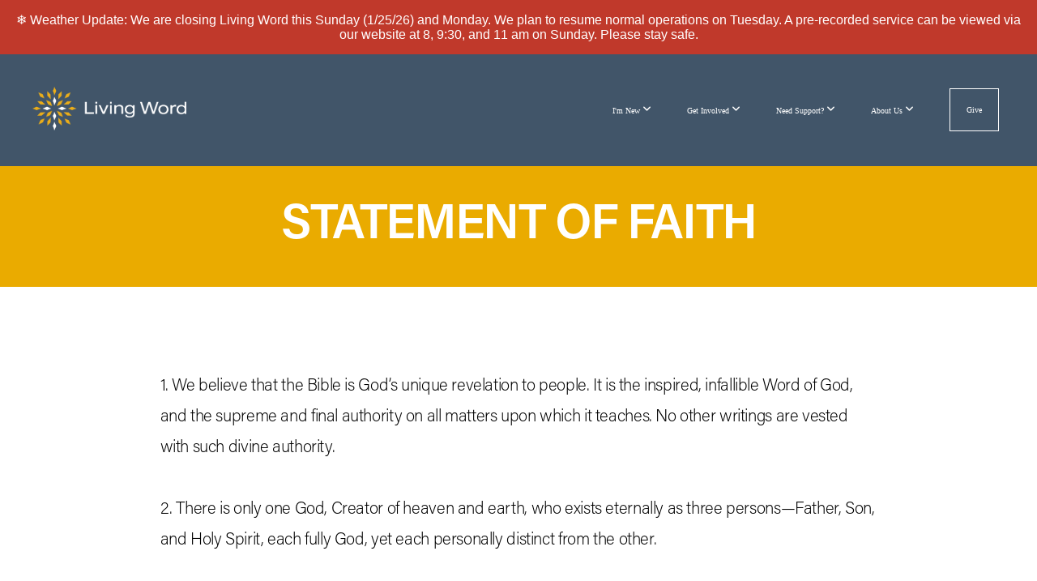

--- FILE ---
content_type: text/html; charset=UTF-8
request_url: https://lwccyork.com/statementoffaith
body_size: 10638
content:
<!DOCTYPE html>
<html class="wf-loading">
	<head>
		<meta http-equiv="Content-Type" content="text/html; charset=utf-8" />
		<style type='text/css'>@font-face {
	font-family: 'Acumin-Pro-Regular';
	font-weight: 700;
	src: url('https://storage2.snappages.site/RP63TD/assets/files/Acumin-Pro-Regular.otf');
}

@font-face {
	font-family: 'Rift-Regular-Italic';
	font-weight: 500;
	src: url('https://storage2.snappages.site/RP63TD/assets/files/Rift-Regular-Italic.otf');
}

@font-face {
	font-family: 'Rift-Light';
	font-weight: 300;
	src: url('https://storage2.snappages.site/RP63TD/assets/files/Rift-Light.otf');
}

@font-face {
	font-family: 'Rift-Demi-Italic';
	font-weight: 600;
	src: url('https://storage2.snappages.site/RP63TD/assets/files/Rift-Demi-Italic.otf');
}

@font-face {
	font-family: 'Rift-Medium-Italic';
	font-weight: 400;
	src: url('https://storage2.snappages.site/RP63TD/assets/files/Rift-Medium-Italic.otf');
}

@font-face {
	font-family: 'Acumin-Pro-Black';
	font-weight: 900;
	src: url('https://storage2.snappages.site/RP63TD/assets/files/Acumin-Pro-Black.otf');
}

@font-face {
	font-family: 'Rift-Medium';
	font-weight: 400;
	src: url('https://storage2.snappages.site/RP63TD/assets/files/Rift-Medium.otf');
}

@font-face {
	font-family: 'Carmitta';
	font-weight: 400;
	src: url('https://storage2.snappages.site/RP63TD/assets/files/Carmitta.ttf');
}

@font-face {
	font-family: 'Rift-Light-Italic';
	font-weight: 300;
	src: url('https://storage2.snappages.site/RP63TD/assets/files/Rift-Light-Italic.otf');
}

@font-face {
	font-family: 'Acumin-Pro-Bold-Italic';
	font-weight: 600;
	src: url('https://storage2.snappages.site/RP63TD/assets/files/Acumin-Pro-Bold-Italic.otf');
}

@font-face {
	font-family: 'Acumin-Pro-Italic';
	font-weight: 700;
	src: url('https://storage2.snappages.site/RP63TD/assets/files/Acumin-Pro-Italic.otf');
}

@font-face {
	font-family: 'Acumin-Pro-Extra-Light';
	font-weight: 275;
	src: url('https://storage2.snappages.site/RP63TD/assets/files/Acumin-Pro-Extra-Light.otf');
}

@font-face {
	font-family: 'Acumin-Pro-Black-Italic';
	font-weight: 900;
	src: url('https://storage2.snappages.site/RP63TD/assets/files/Acumin-Pro-Black-Italic.otf');
}

@font-face {
	font-family: 'Rift-Bold-Italic';
	font-weight: 700;
	src: url('https://storage2.snappages.site/RP63TD/assets/files/Rift-Bold-Italic.otf');
}

@font-face {
	font-family: 'Rift-Demi';
	font-weight: 600;
	src: url('https://storage2.snappages.site/RP63TD/assets/files/Rift-Demi.otf');
}

@font-face {
	font-family: 'Acumin-Pro-Bold';
	font-weight: 600;
	src: url('https://storage2.snappages.site/RP63TD/assets/files/Acumin-Pro-Bold.otf');
}

@font-face {
	font-family: 'Rift-Regular';
	font-weight: 500;
	src: url('https://storage2.snappages.site/RP63TD/assets/files/Rift-Regular.otf');
}

@font-face {
	font-family: 'Rift-Bold';
	font-weight: 700;
	src: url('https://storage2.snappages.site/RP63TD/assets/files/Rift-Bold.otf');
}

@font-face {
	font-family: 'MinionVariableConcept-Roman';
	font-weight: 400;
	src: url('https://storage2.snappages.site/RP63TD/assets/files/MinionVariableConcept-Roman.otf');
}

@font-face {
	font-family: 'Montecatini-Pro-Normale-Ultra';
	font-weight: 900;
	src: url('https://storage2.snappages.site/RP63TD/assets/files/Montecatini-Pro-Normale-Ultra.ttf');
}

@font-face {
	font-family: 'MinionPro-Regular';
	font-weight: 400;
	src: url('https://storage2.snappages.site/RP63TD/assets/files/MinionPro-Regular.otf');
}

@font-face {
	font-family: 'MinionVariableConcept-Italic';
	font-weight: 400;
	src: url('https://storage2.snappages.site/RP63TD/assets/files/MinionVariableConcept-Italic.otf');
}

@font-face {
	font-family: 'BelovedRegular';
	font-weight: 400;
	src: url('https://storage2.snappages.site/RP63TD/assets/files/BelovedRegular.ttf');
}

@font-face {
	font-family: 'TT-Neoris-Trial-Variable';
	font-weight: 400;
	src: url('https://storage2.snappages.site/RP63TD/assets/files/TT-Neoris-Trial-Variable.ttf');
}

</style><meta name="viewport" content="width=device-width, initial-scale=1.0" />
<meta name="provider" content="snappages" />
<meta http-equiv="X-UA-Compatible" content="IE=Edge"/>
    <meta name="keywords" content="church, Christian, faith, serve, connect, grow, mature, christian, counseling, red lion, york, York Pa, York Pennsylvania, Jesus, Encounter, Encounter Jesus Together" />
    <meta name="description" content="" />
<link rel="shortcut icon" href="https://storage2.snappages.site/RP63TD/assets/favicon.jpg">
<link rel="canonical" href="https://lwccyork.com/statementoffaith" />
<title> Living Word - Statement of Faith</title>
    <script defer src="https://ajax.googleapis.com/ajax/libs/jquery/2.1.3/jquery.min.js"></script>
<script>
	var wid=32712, pid=928656, ptype='basic', tid=76420, custom_fonts = "Lato:100,100italic,300,300italic,regular,italic,700,700italic,900,900italic|NTR:regular&display=swap";var page_type="page", render_url="https://site.snappages.site";</script>
<link href="https://assets2.snappages.site/global/styles/website.min.css?v=1769112211" type="text/css" rel="stylesheet" /><script defer src="https://assets2.snappages.site/global/assets/js/website.min.js?v=1769112211" type="text/javascript"></script><link class="core-style" href="https://storage2.snappages.site/RP63TD/assets/themes/76420/style1759945434.css" type="text/css" rel="stylesheet" />
<link href="https://site.snappages.site/assets/icons/fontawesome/webfonts/fa-brands-400.woff2" rel="preload" as="font" type="font/woff2" crossorigin="anonymous"/>
<link href="https://site.snappages.site/assets/icons/fontawesome/webfonts/fa-regular-400.woff2" rel="preload" as="font" type="font/woff2" crossorigin="anonymous"/>
<link href="https://site.snappages.site/assets/icons/fontawesome/webfonts/fa-solid-900.woff2" rel="preload" as="font" type="font/woff2" crossorigin="anonymous"/>
<link href="https://site.snappages.site/assets/icons/fontawesome/css/all.min.css" rel="stylesheet"/>
<link href="https://site.snappages.site/assets/icons/fontawesome/css/all.min.css" rel="stylesheet"/>
<noscript><link href="https://site.snappages.site/assets/icons/fontawesome/css/all.min.css" rel="stylesheet" as="style"/></noscript>
<link href="https://site.snappages.site/assets/icons/fontawesome/css/v4-shims.min.css" rel="preload" as="style" onload="this.rel='stylesheet'"/>
<noscript><link href="https://site.snappages.site/assets/icons/fontawesome/css/v4-shims.min.css" rel="stylesheet" as="style"/></noscript>
<link href="https://assets2.snappages.site/global/assets/icons/pixeden/css/pe-icon-7-stroke.min.css" rel="preload" as="style" onload="this.rel='stylesheet'"/>
<noscript><link href="https://assets2.snappages.site/global/assets/icons/pixeden/css/pe-icon-7-stroke.min.css" rel="stylesheet" as="style"/></noscript>
<link href="https://assets2.snappages.site/global/assets/icons/typicons/typicons.min.css" rel="preload" as="style" onload="this.rel='stylesheet'"/>
<noscript><link href="https://assets2.snappages.site/global/assets/icons/typicons/typicons.min.css" rel="preload" as="stylesheet"/></noscript>
<link href="https://use.typekit.net/hqk1yln.css" rel="stylesheet" />

<!-- Global site tag (gtag.js) - Google Analytics -->
<script async src="https://www.googletagmanager.com/gtag/js?id=G-1EQF8TE5KB"></script>
<script>
window.dataLayer = window.dataLayer || [];
function gtag(){dataLayer.push(arguments);}
gtag('js', new Date());
gtag('config', 'G-1EQF8TE5KB');
</script>

<!-- Google Tag Manager -->
<script>(function(w,d,s,l,i){w[l]=w[l]||[];w[l].push({'gtm.start':
new Date().getTime(),event:'gtm.js'});var f=d.getElementsByTagName(s)[0],
j=d.createElement(s),dl=l!='dataLayer'?'&l='+l:'';j.async=true;j.src=
'https://www.googletagmanager.com/gtm.js?id='+i+dl;f.parentNode.insertBefore(j,f);
})(window,document,'script','dataLayer','GTM-K4SR958W');</script>
<!-- End Google Tag Manager -->

<svg xmlns="https://www.w3.org/2000/svg" style="display:none;">
    <symbol id="sp-icon-amazon" viewBox="0 0 50 50">
        <g fill-rule="nonzero">
          <path id="Shape" d="M0.0909090909,38.8 C0.242409091,38.53335 0.484818182,38.51665 0.818181818,38.75 C8.39390909,43.58335 16.6363636,46 25.5454545,46 C31.4848182,46 37.3484545,44.78335 43.1363636,42.35 C43.2878636,42.28335 43.5075455,42.18335 43.7954545,42.05 C44.0833182,41.91665 44.2878636,41.81665 44.4090909,41.75 C44.8636364,41.55 45.2196818,41.65 45.4772727,42.05 C45.7348182,42.45 45.6515,42.81665 45.2272727,43.15 C44.6818182,43.58335 43.9848182,44.08335 43.1363636,44.65 C40.5302727,46.35 37.6211818,47.66665 34.4090909,48.6 C31.1969545,49.53335 28.0605909,50 25,50 C20.2727273,50 15.803,49.09165 11.5909091,47.275 C7.37877273,45.45835 3.60604545,42.9 0.272727273,39.6 C0.0909090909,39.43335 0,39.26665 0,39.1 C0,39 0.0302727273,38.9 0.0909090909,38.8 Z M13.7727273,24.55 C13.7727273,22.25 14.2878636,20.28335 15.3181818,18.65 C16.3484545,17.01665 17.7575455,15.78335 19.5454545,14.95 C21.1818182,14.18335 23.1969545,13.63335 25.5909091,13.3 C26.4090909,13.2 27.7424091,13.06665 29.5909091,12.9 L29.5909091,12.05 C29.5909091,9.91665 29.3787727,8.48335 28.9545455,7.75 C28.3181818,6.75 27.3181818,6.25 25.9545455,6.25 L25.5909091,6.25 C24.5909091,6.35 23.7272727,6.7 23,7.3 C22.2727273,7.9 21.803,8.73335 21.5909091,9.8 C21.4696818,10.46665 21.1666364,10.85 20.6818182,10.95 L15.4545455,10.25 C14.9393636,10.11665 14.6818182,9.81665 14.6818182,9.35 C14.6818182,9.25 14.6969545,9.13335 14.7272727,9 C15.2424091,6.03335 16.5075455,3.83335 18.5227273,2.4 C20.5378636,0.96665 22.8939091,0.16665 25.5909091,0 L26.7272727,0 C30.1818182,0 32.8787727,0.98335 34.8181818,2.95 C35.1223778,3.2848521 35.4034595,3.64418094 35.6590909,4.025 C35.9166364,4.40835 36.1211818,4.75 36.2727273,5.05 C36.4242273,5.35 36.5605909,5.78335 36.6818182,6.35 C36.803,6.91665 36.8939091,7.30835 36.9545455,7.525 C37.0151364,7.74165 37.0605909,8.20835 37.0909091,8.925 C37.1211818,9.64165 37.1363636,10.06665 37.1363636,10.2 L37.1363636,22.3 C37.1363636,23.16665 37.25,23.95835 37.4772727,24.675 C37.7045455,25.39165 37.9242273,25.90835 38.1363636,26.225 C38.3484545,26.54165 38.6969545,27.05 39.1818182,27.75 C39.3636364,28.05 39.4545455,28.31665 39.4545455,28.55 C39.4545455,28.81665 39.3333182,29.05 39.0909091,29.25 C36.5757273,31.65 35.2120909,32.95 35,33.15 C34.6363636,33.45 34.1969545,33.48335 33.6818182,33.25 C33.2575455,32.85 32.8863636,32.46665 32.5681818,32.1 C32.25,31.73335 32.0227273,31.46665 31.8863636,31.3 C31.75,31.13335 31.5302727,30.80835 31.2272727,30.325 C30.9242273,29.84165 30.7120909,29.51665 30.5909091,29.35 C28.8939091,31.38335 27.2272727,32.65 25.5909091,33.15 C24.5605909,33.48335 23.2878636,33.65 21.7727273,33.65 C19.4393636,33.65 17.5227273,32.85835 16.0227273,31.275 C14.5227273,29.69165 13.7727273,27.45 13.7727273,24.55 Z M21.5909091,23.55 C21.5909091,24.85 21.8863636,25.89165 22.4772727,26.675 C23.0681818,27.45835 23.8636364,27.85 24.8636364,27.85 C24.9545455,27.85 25.0833182,27.83335 25.25,27.8 C25.4166364,27.76665 25.5302727,27.75 25.5909091,27.75 C26.8636364,27.38335 27.8484545,26.48335 28.5454545,25.05 C28.8787727,24.41665 29.1287727,23.725 29.2954545,22.975 C29.4620909,22.225 29.553,21.61665 29.5681818,21.15 C29.5833182,20.68335 29.5909091,19.91665 29.5909091,18.85 L29.5909091,17.6 C27.8333182,17.6 26.5,17.73335 25.5909091,18 C22.9242273,18.83335 21.5909091,20.68335 21.5909091,23.55 Z M40.6818182,39.65 C40.7424091,39.51665 40.8333182,39.38335 40.9545455,39.25 C41.7120909,38.68335 42.4393636,38.3 43.1363636,38.1 C44.2878636,37.76665 45.4090909,37.58335 46.5,37.55 C46.803,37.51665 47.0909091,37.53335 47.3636364,37.6 C48.7272727,37.73335 49.5454545,37.98335 49.8181818,38.35 C49.9393636,38.55 50,38.85 50,39.25 L50,39.6 C50,40.76665 49.7120909,42.14165 49.1363636,43.725 C48.5605909,45.30835 47.7575455,46.58335 46.7272727,47.55 C46.5757273,47.68335 46.4393636,47.75 46.3181818,47.75 C46.2575455,47.75 46.1969545,47.73335 46.1363636,47.7 C45.9545455,47.6 45.9090909,47.41665 46,47.15 C47.1211818,44.25 47.6818182,42.23335 47.6818182,41.1 C47.6818182,40.73335 47.6211818,40.46665 47.5,40.3 C47.1969545,39.9 46.3484545,39.7 44.9545455,39.7 C44.4393636,39.7 43.8333182,39.73335 43.1363636,39.8 C42.3787727,39.9 41.6818182,40 41.0454545,40.1 C40.8636364,40.1 40.7424091,40.06665 40.6818182,40 C40.6211818,39.93335 40.6060455,39.86665 40.6363636,39.8 C40.6363636,39.76665 40.6515,39.71665 40.6818182,39.65 Z"/>
        </g>
    </symbol>
    <symbol id="sp-icon-roku" viewBox="0 0 50 50">
        <g>
          <path id="Combined-Shape" d="M8,0 L42,0 C46.418278,-8.11624501e-16 50,3.581722 50,8 L50,42 C50,46.418278 46.418278,50 42,50 L8,50 C3.581722,50 5.41083001e-16,46.418278 0,42 L0,8 C-5.41083001e-16,3.581722 3.581722,8.11624501e-16 8,0 Z M9.94591393,22.6758056 C9.94591393,23.9554559 8.93797503,25.0040346 7.705466,25.0040346 L6.5944023,25.0040346 L6.5944023,20.3268077 L7.705466,20.3268077 C8.93797503,20.3268077 9.94591393,21.3746529 9.94591393,22.6758056 Z M15,32 L11.1980679,26.5137477 C12.6117075,25.6540149 13.5405811,24.2489259 13.5405811,22.6758056 C13.5405811,20.0964239 11.1176341,18 8.14917631,18 L3,18 L3,31.9899135 L6.5944023,31.9899135 L6.5944023,27.3332264 L7.6834372,27.3332264 L10.9214498,32 L15,32 Z M19.4209982,23.6089545 C20.3760082,23.6089545 21.1686305,24.9005713 21.1686305,26.4995139 C21.1686305,28.098368 20.3760082,29.3917084 19.4209982,29.3917084 C18.4876486,29.3917084 17.6937241,28.0984122 17.6937241,26.4995139 C17.6937241,24.9006155 18.4876486,23.6089545 19.4209982,23.6089545 Z M24.8610089,26.4995139 C24.8610089,23.4472925 22.4211995,21 19.4209982,21 C16.4217953,21 14,23.4472925 14,26.4995139 C14,29.5540333 16.4217953,32 19.4209982,32 C22.4211995,32 24.8610089,29.5540333 24.8610089,26.4995139 Z M33.154894,21.2236663 L29.0835675,25.3681007 L29.0835675,21.2099662 L25.549974,21.2099662 L25.549974,31.7778363 L29.0835675,31.7778363 L29.0835675,27.4910969 L33.3340371,31.7778363 L37.7816639,31.7778363 L32.3803293,26.2779246 L36.8541742,21.7246949 L36.8541742,27.9961029 C36.8541742,30.0783079 38.0840844,31.9999116 41.1813884,31.9999116 C42.6517766,31.9999116 44.001101,31.1508546 44.6569026,30.3826285 L46.24575,31.7777921 L47,31.7777921 L47,21.2236663 L43.4663631,21.2236663 L43.4663631,28.056914 C43.0684459,28.7640196 42.5140009,29.2086122 41.657092,29.2086122 C40.7876817,29.2086122 40.3887661,28.6838515 40.3887661,27.0054037 L40.3887661,21.2236663 L33.154894,21.2236663 Z"/>
        </g>
    </symbol>
    <symbol id="sp-icon-google-play" viewBox="0 0 50 50">
	    <g fill-rule="nonzero">
	      <path id="top" d="M7.60285132,19.9078411 C12.5081466,14.9434827 20.3874745,6.92617108 24.6425662,2.55295316 L27.0855397,0.0509164969 L30.6904277,3.63645621 C32.6802444,5.62627291 34.2953157,7.30040733 34.2953157,7.35947047 C34.2953157,7.55651731 3.60386965,24.6751527 3.2296334,24.6751527 C3.01272912,24.6751527 4.70723014,22.8431772 7.60285132,19.9078411 Z" transform="matrix(1 0 0 -1 0 24.726)"/>
	            <path id="Shape" d="M0.767311609,49.8798639 C0.5901222,49.6828171 0.353869654,49.2693751 0.235234216,48.9735503 C0.0773930754,48.5794566 0.0183299389,41.3498232 0.0183299389,25.6690696 C0.0183299389,0.749517674 -0.0407331976,2.04992501 1.20010183,1.16295963 L1.83044807,0.709802806 L13.9256619,12.8050167 L26.0213849,24.9012488 L22.9088595,28.05298 C21.1950102,29.7866867 15.5804481,35.4796602 10.4394094,40.7194769 C1.61405295,49.6833262 1.06262729,50.2148945 0.767311609,49.8798639 Z" transform="matrix(1 0 0 -1 0 50.66)"/>
	            <path id="Shape" d="M32.1283096,28.868403 L28.287169,25.0272624 L31.5376782,21.7375476 C33.3304481,19.9249203 34.8864562,18.408627 34.9852342,18.3689121 C35.2214868,18.309849 45.0320774,23.6876494 45.5442974,24.1601545 C45.7413442,24.3373439 45.9974542,24.7711525 46.1155804,25.1453887 C46.450611,26.1499712 45.938391,27.0364274 44.5595723,27.8638205 C43.5748473,28.454961 37.3691446,31.9417227 36.3447047,32.4732909 C35.9893075,32.6703378 35.5560081,32.2961015 32.1283096,28.868403 Z" transform="matrix(1 0 0 -1 0 50.884)"/>
	            <path id="bottom" d="M16.1323829,37.9725051 C10.0850305,31.9643585 5.19959267,27.0392057 5.27851324,27.0392057 C5.33757637,27.0392057 5.84979633,27.2953157 6.401222,27.6104888 C7.48472505,28.2016293 28.8783096,39.9419552 31.3406314,41.2815682 C33.9210794,42.660387 34.0198574,42.1680244 30.4541752,45.7535642 C28.7204684,47.4872709 27.2627291,48.9052953 27.203666,48.9052953 C27.1446029,48.885947 22.160387,43.9806517 16.1323829,37.9725051 Z" transform="matrix(1 0 0 -1 0 75.945)"/>
	    </g>
    </symbol>
    <symbol id="sp-icon-apple" viewBox="0 0 50 50">
	    <g fill-rule="nonzero">
	      <path id="Shape" d="M33.9574406,26.5634279 C34.0276124,34.1300976 40.5866722,36.6480651 40.6593407,36.6801167 C40.6038808,36.8576056 39.6113106,40.2683744 37.2037125,43.7914576 C35.1223643,46.8374278 32.9623738,49.8720595 29.5596196,49.9349127 C26.2160702,49.9966052 25.1409344,47.9496797 21.3183084,47.9496797 C17.4968415,47.9496797 16.3023155,49.8721487 13.1372718,49.9966945 C9.85274871,50.1212403 7.35152871,46.7030612 5.25306112,43.668251 C0.964911488,37.4606036 -2.31212183,26.1269374 2.08810657,18.476523 C4.27404374,14.6772963 8.18048359,12.2714647 12.420574,12.2097721 C15.6458924,12.1481688 18.6901193,14.3824933 20.6618852,14.3824933 C22.6324029,14.3824933 26.3318047,11.6955185 30.2209468,12.0901367 C31.8490759,12.1579896 36.4193394,12.748667 39.353895,17.0498265 C39.1174329,17.1966031 33.9007325,20.2374843 33.9574406,26.5634279 M27.6736291,7.98325071 C29.4174035,5.86972218 30.5910653,2.92749548 30.2708784,0 C27.7573538,0.101154388 24.7179418,1.67712725 22.9150518,3.78949514 C21.2993165,5.66009243 19.8842887,8.65410161 20.2660876,11.5236543 C23.0677001,11.7406943 25.9297656,10.0981184 27.6736291,7.98325071"/>
	    </g>
    </symbol>
    <symbol id="sp-icon-windows" viewBox="0 0 50 50">
	    <g fill-rule="nonzero">
	      <path id="Shape" d="M0,7.0733463 L20.3540856,4.30155642 L20.3628405,23.9346304 L0.0184824903,24.0503891 L0,7.07354086 L0,7.0733463 Z M20.344358,26.1964981 L20.3599222,45.8466926 L0.0157587549,43.0496109 L0.0145914397,26.064786 L20.3441634,26.1964981 L20.344358,26.1964981 Z M22.8116732,3.93871595 L49.7992218,0 L49.7992218,23.6848249 L22.8116732,23.8988327 L22.8116732,3.93891051 L22.8116732,3.93871595 Z M49.8054475,26.381323 L49.7990272,49.9593385 L22.8114786,46.1503891 L22.7737354,26.3371595 L49.8054475,26.381323 Z"/>
	    </g>
    </symbol>
</svg>

	</head>
	<body>
		<div id="sp-wrapper">
			<header id="sp-header">
				<div id="sp-bar"><div id="sp-bar-text"><span>short set of words</span></div><div id="sp-bar-social" class="sp-social-holder" data-style="icons" data-shape="circle"></div></div>
				<div id="sp-logo"><a href="/" target="_self"><img src="https://storage2.snappages.site/RP63TD/assets/images/20007992_2628x747_500.png" width="190px"/></a></div>
				<div id="sp-nav"><nav id="sp-nav-links"><ul><li style="z-index:1250;" id="nav_home" data-type="basic"><a href="/" target="_self"><span></span>home</a></li><li style="z-index:1249;" id="nav_new-faith-lw" data-type="folder"><a href="/new-faith-lw" target="_self"><span></span>I'm New&nbsp;<i class="fa fa-angle-down" style="font-size:12px;vertical-align:10%;"></i></a><ul class="sp-second-nav"><li id="nav_new"><a href="/new" target="_self"><span></span>New To LWCC</a></li><li id="nav_newtofaith"><a href="/newtofaith" target="_self"><span></span>New To Faith</a></li></ul></li><li style="z-index:1248;" id="nav_2024-get-involved" data-type="folder"><a href="/2024-get-involved" target="_self"><span></span>Get Involved&nbsp;<i class="fa fa-angle-down" style="font-size:12px;vertical-align:10%;"></i></a><ul class="sp-second-nav"><li id="nav_christmas-eve-offering"><a href="/christmas-eve-offering" target="_self"><span></span> Christmas Eve Offering</a></li><li id="nav_devotionals"><a href="/devotionals" target="_self"><span></span>Devotionals</a></li><li id="nav_discipleship"><a href="/discipleship" target="_self"><span></span>Discipleship</a></li><li id="nav_events"><a href="/events" target="_self"><span></span>Events</a></li><li id="nav_global-missions"><a href="/global-missions" target="_self"><span></span>Global Missions</a></li><li id="nav_groups"><a href="/groups" target="_self"><span></span>Groups </a></li><li id="nav_kidlife"><a href="/kidlife" target="_self"><span></span>Kid Life</a></li><li id="nav_local-missions"><a href="/local-missions" target="_self"><span></span>Local Missions</a></li><li id="nav_studentlife"><a href="/studentlife" target="_self"><span></span>Student Life</a></li><li id="nav_volunteer"><a href="/volunteer" target="_self"><span></span>Volunteer</a></li></ul></li><li style="z-index:1247;" id="nav_need-support" data-type="folder"><a href="/need-support" target="_self"><span></span>Need Support?&nbsp;<i class="fa fa-angle-down" style="font-size:12px;vertical-align:10%;"></i></a><ul class="sp-second-nav"><li id="nav_pastor"><a href="/pastor" target="_self"><span></span>Pastoral Care</a></li><li id="nav_counseling"><a href="/counseling" target="_self"><span></span>Counseling</a></li><li id="nav_life-events"><a href="/life-events" target="_self"><span></span>Life Events</a></li><li id="nav_prayer"><a href="/prayer" target="_self"><span></span>Prayer Requests</a></li></ul></li><li style="z-index:1246;" id="nav_aboutnav" data-type="folder"><a href="/aboutnav" target="_self"><span></span>About Us&nbsp;<i class="fa fa-angle-down" style="font-size:12px;vertical-align:10%;"></i></a><ul class="sp-second-nav"><li id="nav_about"><a href="/about" target="_self"><span></span>Who We Are</a></li><li id="nav_impact-report"><a href="https://storage2.snappages.site/RP63TD/assets/files/LW-ImpactReport-4.pdf" target="null"><span></span>Impact Report</a></li><li id="nav_staff"><a href="/staff" target="_self"><span></span>Meet The Staff</a></li><li id="nav_employment"><a href="/employment" target="_self"><span></span>Employment</a></li><li id="nav_New Brand"><a href="https://online.fliphtml5.com/ptdjr/ujhc/#p=1" target="_blank"><span></span>New Brand</a></li></ul></li><li style="z-index:1245;" id="nav_give" data-type="basic"><a href="/give" target="_self"><span></span>Give</a></li></ul></nav></div><div id="sp-nav-button"></div>
			</header>
			<main id="sp-content">
				<section class="sp-section sp-scheme-3" data-index="" data-scheme="3"><div class="sp-section-slide"  data-label="Main" ><div class="sp-section-content"  style="padding-top:0px;padding-bottom:0px;padding-left:0px;padding-right:0px;"><div class="sp-grid sp-col sp-col-24"><div class="sp-block sp-heading-block " data-type="heading" data-id="1c07c41a-71fa-4654-9b43-4c2a29d84288" style="text-align:center;padding-top:45px;padding-bottom:45px;padding-left:15px;padding-right:15px;"><div class="sp-block-content"  style=""><span class='h1' ><h1 >Statement of faith</h1></span></div></div></div></div></div></section><section class="sp-section sp-scheme-0" data-index="" data-scheme="0"><div class="sp-section-slide"  data-label="Main" ><div class="sp-section-content" ><div class="sp-grid sp-col sp-col-24"><div class="sp-row"><div class="sp-col sp-col-3"><div class="sp-block sp-spacer-block " data-type="spacer" data-id="6140472d-735e-444b-824d-781a753cc130" style=""><div class="sp-block-content"  style=""><div class="spacer-holder" data-height="30" style="height:30px;"></div></div></div></div><div class="sp-col sp-col-21"><div class="sp-row"><div class="sp-col sp-col-18"><div class="sp-block sp-text-block " data-type="text" data-id="6b031bad-7aa4-4f19-bf45-45cf5c50998e" style="text-align:left;"><div class="sp-block-content"  style=""><div class="fr-wrapper show-placeholder" dir="auto">1. We believe that the Bible is God&rsquo;s unique revelation to people. It is the inspired, infallible Word of God, and the supreme and final authority on all matters upon which it teaches. No other writings are vested with such divine authority.</div><div class="fr-wrapper show-placeholder" dir="auto"><br>2. There is only one God, Creator of heaven and earth, who exists eternally as three persons&mdash;Father, Son, and Holy Spirit, each fully God, yet each personally distinct from the other.</div><div class="fr-wrapper show-placeholder" dir="auto"><br></div><div class="fr-wrapper show-placeholder" dir="auto">3. All people are created in God&rsquo;s image and matter deeply to Him. Central to the message of the Bible is that God loves all people and invites them to live in communion with Him and in community with each other.</div><div class="fr-wrapper show-placeholder" dir="auto"><br></div><div class="fr-wrapper show-placeholder" dir="auto">4. Apart from Jesus Christ, all people are spiritually lost and, because of sin, deserve the consequences of their sin. However, God gives salvation and eternal life to anyone who trusts in Jesus Christ and in His sacrifice on his or her behalf. &nbsp;Salvation cannot be earned through personal goodness or human effort. It is a gift that must be received by humble repentance and faith in Christ and His finished work on the cross.&nbsp;</div><div class="fr-wrapper show-placeholder" dir="auto"><br></div><div class="fr-wrapper show-placeholder" dir="auto">5. Jesus Christ, is the second Person of the Trinity, head of the church, was born of the Virgin Mary, lived a sinless human life, performed miracles, willingly took upon Himself all of our sins, died and rose again bodily, and is at the right hand of the Father as our Advocate and Mediator. Someday, He will return to consummate history and to fulfill the eternal plan of God.&nbsp;</div><div class="fr-wrapper show-placeholder" dir="auto"><br></div><div class="fr-wrapper show-placeholder" dir="auto">6. The Holy Spirit, third Person of the Trinity, convicts the world of sin and draws people to Christ. He also indwells all believers. He is available to empower them to lead Christ-like lives and gives them spiritual gifts with which to serve the church and reach out to a lost and needy world.</div><div class="fr-wrapper show-placeholder" dir="auto"><br></div><div class="fr-wrapper show-placeholder" dir="auto">7. Death seals the eternal destiny of each person. At the final judgment, unbelievers will be separated from God. Believers will be received into God&rsquo;s loving presence and rewarded for their faithfulness to Him in this life.</div><div class="fr-wrapper show-placeholder" dir="auto"><br></div><div class="fr-wrapper show-placeholder" dir="auto">8. All believers are members of the body of Christ, the one true church universal. Spiritual unity is to be expressed among Christians by acceptance and love of one another across ethnic, cultural, socioeconomic, national, generational, gender, and denominational lines.</div><div class="fr-wrapper show-placeholder" dir="auto"><br></div><div class="fr-wrapper show-placeholder" dir="auto">9. The local church is a congregation of believers who gather for worship, prayer, instruction, encouragement, mutual accountability, and community with each other. Through it, believers invest time, energy, and resources to fulfill the Great Commission&mdash;reaching lost people and growing them into fully devoted followers of Christ.</div><br><div class="fr-wrapper show-placeholder" dir="auto"><br></div></div></div></div><div class="sp-col sp-col-3"><div class="sp-block sp-spacer-block " data-type="spacer" data-id="205b80f8-c9a7-4b3b-a7fc-ec58f8df8e94" style=""><div class="sp-block-content"  style=""><div class="spacer-holder" data-height="30" style="height:30px;"></div></div></div></div></div></div></div></div></div></div></section>
			</main>
			<footer id="sp-footer">
				<section class="sp-section sp-scheme-5" data-index="" data-scheme="5"><div class="sp-section-slide"  data-label="Main" ><div class="sp-section-content" ><div class="sp-grid sp-col sp-col-24"><div class="sp-row"><div class="sp-col sp-col-6"><div class="sp-block sp-heading-block " data-type="heading" data-id="693a7630-2727-4fa5-a8c7-ca65f59eb4b4" style="text-align:left;"><div class="sp-block-content"  style=""><span class='h3' ><h3 >Encountering Jesus Together</h3></span></div></div><div class="sp-block sp-text-block  footer-links sp-scheme-5" data-type="text" data-id="e7285c5f-3998-4417-85b6-09d535a30f11" data-class="footer-links" style="text-align:left;"><div class="sp-block-content"  style=""><ul><li><a href="/able-life" rel="" target="_self">Able Life</a></li><li><a href="/baptism" rel="" target="_self">Baptism</a></li><li><a href="/counseling" rel="" target="_self">Counseling</a></li><li><a href="https://lwccyork.com/devotionals" rel="" target="_self">Devotionals</a></li><li><a href="/discipleship" rel="" target="_self">Discipleship</a></li><li><a href="https://lwccyork.com/employment" rel="" target="_self">Employment</a></li><li><a href="https://lwccyork.com/events" rel="" target="_self">Events Calendar</a></li><li><a href="/groups" rel="" target="_self">Groups</a></li><li><a href="https://lwccyork.com/kidlife" rel="" target="_self">KidLife</a></li></ul></div></div></div><div class="sp-col sp-col-6"><div class="sp-block sp-text-block  footer-links sp-scheme-5" data-type="text" data-id="982b620c-23bc-4e98-93b5-5f6ea04ebb49" data-class="footer-links" style="text-align:left;"><div class="sp-block-content"  style=""><a href="/reach-global" rel="" target="_self"><br></a><ul><li><a href="https://lwccyork.com/membership" rel="" target="_self">Membership</a><a href="/reach-global" rel="" target="_self"><br></a></li><li><a href="/reach-global" rel="" target="_self">Missions : Global</a></li><li><a href="/reach-local" rel="" target="_self">Missions : Local</a></li><li><a href="https://lwccyork.com/sermonarchive" rel="" target="_self">Past Sermons</a></li><li><a href="/plan-your-visit" rel="" target="_self">Plan Your Visit</a></li><li><a href="https://lwccyork.com/prayer" rel="" target="_self">Prayer Requests</a></li><li><a href="https://lwccyork.com/serve" rel="" target="_self">Serve in the Church</a></li><li><a href="https://lwccyork.com/studentlife" rel="" target="_self">Student Life</a></li><li><a href="/volunteer" rel="" target="_self">Volunteer</a></li></ul></div></div></div><div class="sp-col sp-col-6"><div class="sp-block sp-heading-block " data-type="heading" data-id="6c88854b-69c5-40c5-9ca6-8bf473d7a67d" style="text-align:left;"><div class="sp-block-content"  style=""><span class='h3' ><h3 ><u>Sunday Service Times</u></h3></span></div></div><div class="sp-block sp-text-block " data-type="text" data-id="3fff7df4-3c6a-40eb-906b-96e865ce4000" style="text-align:left;"><div class="sp-block-content"  style="">8am | 9:30am | 11am</div></div><div class="sp-block sp-heading-block " data-type="heading" data-id="10e0aa70-ce0e-46cc-9920-6d8188ea1c2a" style="text-align:left;"><div class="sp-block-content"  style=""><span class='h3' ><h3 ><u>Hours of Operation</u></h3></span></div></div><div class="sp-block sp-text-block " data-type="text" data-id="7e4b5eca-12e3-4299-bd76-6cc855e1adaa" style="text-align:left;"><div class="sp-block-content"  style=""><b>Sundays<br></b>7:30am - 1pm<br><b>Monday - Thursday</b><br>8:30am - 4:30pm<b>&nbsp;</b></div></div></div><div class="sp-col sp-col-6"><div class="sp-block sp-heading-block " data-type="heading" data-id="15391810-33f1-4710-b6bb-18b7bada7d47" style="text-align:left;"><div class="sp-block-content"  style=""><span class='h3' ><h3 ><u>Follow Us</u></h3></span></div></div><div class="sp-block sp-social-block " data-type="social" data-id="570b5995-ec28-4a50-b879-c7d67d93492b" style=""><div class="sp-block-content"  style=""><div class="sp-social-holder" style="font-size:25px;margin-top:-5px;"  data-style="icons" data-shape="square"><a class="facebook" href="https://www.facebook.com/lwccyork" target="_blank" style="margin-right:5px;margin-top:5px;"><i class="fa fa-fw fa-facebook"></i></a><a class="instagram" href="https://www.instagram.com/lwccyork/?hl=en" target="_blank" style="margin-right:5px;margin-top:5px;"><i class="fa fa-fw fa-instagram"></i></a><a class="youtube" href="https://www.youtube.com/channel/UC7UGkhmgPt4SXyIIgX8Idfg" target="_blank" style="margin-right:5px;margin-top:5px;"><i class="fa fa-fw fa-youtube"></i></a></div></div></div><div class="sp-block sp-heading-block " data-type="heading" data-id="08a8a1ac-496d-43e1-b20c-a71ceb2d29e8" style="text-align:left;"><div class="sp-block-content"  style=""><span class='h3' ><h3 ><u>Contact Info</u></h3></span></div></div><div class="sp-block sp-text-block " data-type="text" data-id="68b12480-c203-47ea-8451-b4a35447113c" style="text-align:left;"><div class="sp-block-content"  style="">Living Word Community Church<br>(717) 755-0089<br>2530 Cape Horn Rd,<br>Red Lion, PA 17356</div></div><div class="sp-block sp-button-block " data-type="button" data-id="f521b2df-9320-437c-9571-a43092f8524a" style="text-align:center;"><div class="sp-block-content"  style=""><span class="text-reset"><a class="sp-button fill" href="https://lwcc.ccbchurch.com/goto/login" target="_blank"  data-label="Connections" style="">Connections</a></span></div></div><div class="sp-block sp-button-block " data-type="button" data-id="86ef3c6d-276e-4ad8-8e89-47eb392d826f" style="text-align:start;"><div class="sp-block-content"  style=""><span class="text-reset"><a class="sp-button fill" href="https://lwccyork.com/privacy-policy" target="_self"  data-label="Privacy" data-color="@color1" style="background-color:@color1 !important;">Privacy</a></span></div></div></div></div></div></div></div></section><div id="sp-footer-extra"><div id="sp-footer-brand"><a href="https://snappages.com?utm_source=user&utm_medium=footer" target="_blank" title="powered by SnapPages Website Builder">powered by &nbsp;<span>SnapPages</span></a></div></div>
			</footer>
		</div>
	<!-- Google Tag Manager (noscript) -->
<noscript><iframe src="https://www.googletagmanager.com/ns.html?id=GTM-K4SR958W"
height="0" width="0" style="display:none;visibility:hidden"></iframe></noscript>
<!-- End Google Tag Manager (noscript) -->

<script type='text/javascript'>!function(t,e,c,n,d,s,i){t.TicWidget='td',t.td=t.td||function(){(t.td.queue=t.td.queue||[]).push(arguments)},t.td.l=1*new Date,s=e.createElement('script'),i=e.getElementsByTagName('script')[0],s.async=1,s.src='https://app.textinchurch.com/tic-dcc.js',i.parentNode.insertBefore(s,i)}(window,document);td('init', 'Hb6oOwhYCqteZ52ESajh');</script>

	</body>
</html>


--- FILE ---
content_type: text/css
request_url: https://storage2.snappages.site/RP63TD/assets/themes/76420/style1759945434.css
body_size: 1905
content:
.sp-button{font-family:"Acumin-Pro-Black",Arial,"Helvetica Neue",Helvetica,sans-serif;font-weight:400;font-style:normal;font-size:1.5em;text-transform:uppercase;letter-spacing:0.02em;border-radius:0px}body{background-color:#CCCCCC;background-repeat:repeat;background-attachment:scroll;background-size:auto;background-position:top center}#sp-wrapper{max-width:100%}#sp-content,#sp-footer{font-family:"Acumin-Pro-Extra-Light",Arial,"Helvetica Neue",Helvetica,sans-serif;font-weight:400;font-size:1.9em;line-height:2em;letter-spacing:-0.02em}#sp-header{flex-wrap:wrap;box-sizing:border-box;background-color:#415569;background-repeat:repeat;background-attachment:scroll;background-size:auto;background-position:bottom center;width:100%;display:flex;flex-direction:row;align-items:center;padding:15px;min-height:50px}#sp-header-wrapper{position:fixed;margin-top:0px;margin-left:0px;display:flex;flex-direction:column}#sp-header::before{content:'';order:1;flex-grow:1}#sp-logo{padding:25px;white-space:nowrap;order:0;color:#ffffff;font-family:"Lato",Arial,"Helvetica Neue",Helvetica,sans-serif;font-weight:900;font-style:normal;font-size:3.6em;line-height:1em;text-transform:uppercase;letter-spacing:0.23em;background-color:transparent}#sp-logo::before{display:inline-block;height:1em;content:''}#sp-bar{font-family:"Acumin-Pro-Extra-Light",Arial,"Helvetica Neue",Helvetica,sans-serif;font-weight:400;font-size:1.9em;line-height:2em;letter-spacing:-0.02em;background-color:#f1c40f;color:#000000 !important;width:100%;box-sizing:border-box;display:none;padding:10px 20px;min-height:50px;z-index:1201;left:0px;top:0px;border-bottom:1px solid}.sp-view-desktop #sp-bar-text{flex-grow:1}#sp-bar-social{font-size:18px;flex-grow:1;text-align:right}#sp-nav{padding:20px;box-sizing:border-box;order:2;color:#ffffff;background-color:transparent}#sp-nav-links a:not(.sp-sub-nav a){font-family:"Lato",Arial,"Helvetica Neue",Helvetica,sans-serif;font-weight:400;font-style:normal;font-size:1.6em;text-transform:uppercase;letter-spacing:0.06em;text-shadow:none}#sp-nav-links>ul>li>a:link,#sp-nav-links>ul>li>a:visited{color:#ffffff;padding:20px 20px}#sp-nav-links>ul>li.selected>a:link,#sp-nav-links>ul>li.selected>a:visited{color:rgba(76,87,88,0.5)}#sp-nav-links>ul>li:first-of-type>a{border:none}#sp-nav-links>ul>li:last-of-type>a{margin-left:20px;border:1px solid;margin-right:10px}#sp-nav-links>ul>li:first-of-type{display:none}#sp-nav-links>ul>li>a:hover{color:#eaab00}#sp-nav-button{color:#ffffff;order:1;box-shadow:0 0 0 10px transparent,inset 0 0 0 100px transparent}#sp-nav-links>ul>li>ul>li>a:hover{color:#FFF;background:#eaab00}.sp-sub-nav{font-family:"Acumin-Pro-Extra-Light",Arial,"Helvetica Neue",Helvetica,sans-serif;font-weight:400;font-size:1.9em;line-height:2em;letter-spacing:-0.02em}@keyframes sticky{from{opacity:0;top:-25px}to{opacity:1;top:0px}}@-moz-keyframes sticky{from{opacity:0;top:-25px}to{opacity:1;top:0px}}@-webkit-keyframes sticky{from{opacity:0;top:-25px}to{opacity:1;top:0px}}@-ms-keyframes sticky{from{opacity:0;top:-25px}to{opacity:1;top:0px}}.sp-view-mobile #sp-bar-text{display:none}.sp-view-mobile #sp-bar-social{text-align:center}body:not(.sp-view-desktop) #sp-header::before{content:'';flex-grow:1;order:1}.sp-view-mobile #sp-logo{font-size:2.7em}.sp-mobile-nav>ul>li,.sp-mobile-nav>.sp-sub-nav>li{font-family:"Lato",Arial,"Helvetica Neue",Helvetica,sans-serif;font-weight:400;font-style:normal;font-size:1.6em;text-transform:uppercase;letter-spacing:0.06em;text-shadow:none}#sp-footer-brand{display:block}.sp-divider-block .sp-divider-holder{border-style:solid;border-width:1px;display:inline-block;width:100%;vertical-align:middle}.sp-section[data-dividers="true"] .sp-section-content>.sp-grid>.sp-row>.sp-col::before{border-style:solid;border-width:1px}.sp-icon-holder{color:#eaab00}.sp-image-title{font-family:"Rift-Bold",Arial,"Helvetica Neue",Helvetica,sans-serif;font-weight:700;text-transform:none;letter-spacing:0em;text-shadow:1px 1px 0 rgba(0,0,0,0.5)}h1{font-family:"Acumin-Pro-Bold",Arial,"Helvetica Neue",Helvetica,sans-serif;font-weight:400;font-style:normal;font-size:6em;line-height:1em;text-transform:uppercase;letter-spacing:-0.04em}h2{font-family:"Acumin-Pro-Regular",Arial,"Helvetica Neue",Helvetica,sans-serif;font-weight:400;font-style:normal;font-size:4em;line-height:1em;text-transform:none;letter-spacing:-0.04em}h3{font-family:"Rift-Bold",Arial,"Helvetica Neue",Helvetica,sans-serif;font-weight:400;font-style:normal;font-size:2em;line-height:1em;text-transform:none;letter-spacing:-0.04em}#sp-content .sp-blog-post .h1,#sp-content .sp-blog-post .h2,#sp-content .sp-blog-post .h3{font-family:"Acumin-Pro-Extra-Light",Arial,"Helvetica Neue",Helvetica,sans-serif;font-weight:400;font-size:1.9em;line-height:2em;letter-spacing:-0.02em}#sp-content .sp-blog-post h1{font-family:"Acumin-Pro-Extra-Light",Arial,"Helvetica Neue",Helvetica,sans-serif;font-weight:400;font-size:1.9em;line-height:2em;letter-spacing:-0.02em;font-size:170%;line-height:1em}#sp-content .sp-blog-post h2{font-family:"Acumin-Pro-Extra-Light",Arial,"Helvetica Neue",Helvetica,sans-serif;font-weight:400;font-size:1.9em;line-height:2em;letter-spacing:-0.02em;font-size:140%;line-height:1em}#sp-content .sp-blog-post h3{font-family:"Acumin-Pro-Extra-Light",Arial,"Helvetica Neue",Helvetica,sans-serif;font-weight:400;font-size:1.9em;line-height:2em;letter-spacing:-0.02em;font-size:102%;line-height:1em}#sp-content .sp-blog-post:not(.sp-edit-page) .sp-heading-block:first-of-type h1{font-family:"Acumin-Pro-Regular",Arial,"Helvetica Neue",Helvetica,sans-serif;font-weight:400;font-style:normal;font-size:4em;line-height:1em;text-transform:none;letter-spacing:-0.04em}#sp-content .sp-blog-post:not(.sp-edit-page) .sp-heading-block:first-of-type .h1{font-size:10px}#sp-content{color:#000000;background-color:#ffffff}.sp-scheme-0{color:#000000;background-color:#ffffff}.sp-scheme-0 a:not(.sp-button):link,.sp-scheme-0 a:not(.sp-button):visited{color:#eaab00}.sp-scheme-0 a:not(.sp-button):hover{color:#ff7272}.sp-scheme-0 .sp-button{color:#ffffff;background-color:#eaab00}.sp-scheme-0 .sp-divider-block .sp-divider-holder{border-color:transparent;border-bottom-color:#CCCCCC}.sp-scheme-0 .sp-divider-border{border-color:transparent;border-bottom-color:#CCCCCC}.sp-section.sp-scheme-0[data-dividers="true"] .sp-section-content>.sp-grid>.sp-row>.sp-col{border-color:transparent;border-left-color:#CCCCCC}.sp-scheme-0 .sp-background-match-text{background-color:#000000}.sp-scheme-0 .sp-border-match-text{border-color:#000000}.sp-scheme-0 .sp-shadow-match-text{box-shadow-color:#000000}.sp-scheme-1{color:#FFFFFF;background-color:transparent}.sp-scheme-1 a:not(.sp-button):link,.sp-scheme-1 a:not(.sp-button):visited{color:#eaab00}.sp-scheme-1 a:not(.sp-button):hover{color:#eaab00}.sp-scheme-1 .sp-button{color:#FFFFFF;background-color:#eaab00}.sp-scheme-1 .sp-divider-block .sp-divider-holder{border-color:transparent;border-bottom-color:rgba(255,255,255,0.4)}.sp-scheme-1 .sp-divider-border{border-color:transparent;border-bottom-color:rgba(255,255,255,0.4)}.sp-section.sp-scheme-1[data-dividers="true"] .sp-section-content>.sp-grid>.sp-row>.sp-col{border-color:transparent;border-left-color:rgba(255,255,255,0.4)}.sp-scheme-1 .sp-background-match-text{background-color:#FFFFFF}.sp-scheme-1 .sp-border-match-text{border-color:#FFFFFF}.sp-scheme-1 .sp-shadow-match-text{box-shadow-color:#FFFFFF}.sp-scheme-2{color:#f5e2c8;background-color:#ecf0f1}.sp-scheme-2 a:not(.sp-button):link,.sp-scheme-2 a:not(.sp-button):visited{color:#eaab00}.sp-scheme-2 a:not(.sp-button):hover{color:#eaab00}.sp-scheme-2 .sp-button{color:#FFFFFF;background-color:#eaab00}.sp-scheme-2 .sp-divider-block .sp-divider-holder{border-color:transparent;border-bottom-color:#CCCCCC}.sp-scheme-2 .sp-divider-border{border-color:transparent;border-bottom-color:#CCCCCC}.sp-section.sp-scheme-2[data-dividers="true"] .sp-section-content>.sp-grid>.sp-row>.sp-col{border-color:transparent;border-left-color:#CCCCCC}.sp-scheme-2 .sp-background-match-text{background-color:#f5e2c8}.sp-scheme-2 .sp-border-match-text{border-color:#f5e2c8}.sp-scheme-2 .sp-shadow-match-text{box-shadow-color:#f5e2c8}.sp-scheme-3{color:#FFFFFF;background-color:#eaab00}.sp-scheme-3 a:not(.sp-button):link,.sp-scheme-3 a:not(.sp-button):visited{color:#4f5165}.sp-scheme-3 a:not(.sp-button):hover{color:#415569}.sp-scheme-3 .sp-button{color:#FFFFFF;background-color:#4f5165}.sp-scheme-3 .sp-divider-block .sp-divider-holder{border-color:transparent;border-bottom-color:rgba(255,255,255,0.2)}.sp-scheme-3 .sp-divider-border{border-color:transparent;border-bottom-color:rgba(255,255,255,0.2)}.sp-section.sp-scheme-3[data-dividers="true"] .sp-section-content>.sp-grid>.sp-row>.sp-col{border-color:transparent;border-left-color:rgba(255,255,255,0.2)}.sp-scheme-3 .sp-icon-holder{color:#eaab00}.sp-scheme-3 .sp-background-match-text{background-color:#FFFFFF}.sp-scheme-3 .sp-border-match-text{border-color:#FFFFFF}.sp-scheme-3 .sp-shadow-match-text{box-shadow-color:#FFFFFF}.sp-scheme-5{color:#ffffff;background-color:#415569}.sp-scheme-5 a:not(.sp-button):link,.sp-scheme-5 a:not(.sp-button):visited{color:#eaab00}.sp-scheme-5 a:not(.sp-button):hover{color:#f5e2c8}.sp-scheme-5 .sp-button{color:#ffffff;background-color:#eaab00}.sp-scheme-5 .sp-divider-block .sp-divider-holder{border-color:transparent;border-bottom-color:#f5e2c8}.sp-scheme-5 .sp-divider-border{border-color:transparent;border-bottom-color:#f5e2c8}.sp-section.sp-scheme-5[data-dividers="true"] .sp-section-content>.sp-grid>.sp-row>.sp-col{border-color:transparent;border-left-color:#f5e2c8}.sp-scheme-5 .sp-icon-holder{color:#eaab00}.sp-scheme-5 .sp-background-match-text{background-color:#ffffff}.sp-scheme-5 .sp-border-match-text{border-color:#ffffff}.sp-scheme-5 .sp-shadow-match-text{box-shadow-color:#ffffff}.sp-scheme-6{color:#415569;background-color:#f5e2c8}.sp-scheme-6 a:not(.sp-button):link,.sp-scheme-6 a:not(.sp-button):visited{color:#eaab00}.sp-scheme-6 a:not(.sp-button):hover{color:#000000}.sp-scheme-6 .sp-button{color:#f5e2c8;background-color:#eaab00}.sp-scheme-6 .sp-divider-block .sp-divider-holder{border-color:transparent;border-bottom-color:#4f5165}.sp-scheme-6 .sp-divider-border{border-color:transparent;border-bottom-color:#4f5165}.sp-section.sp-scheme-6[data-dividers="true"] .sp-section-content>.sp-grid>.sp-row>.sp-col{border-color:transparent;border-left-color:#4f5165}.sp-scheme-6 .sp-icon-holder{color:#415569}.sp-scheme-6 .sp-background-match-text{background-color:#415569}.sp-scheme-6 .sp-border-match-text{border-color:#415569}.sp-scheme-6 .sp-shadow-match-text{box-shadow-color:#415569}.sp-scheme-7{color:#000000;background-color:#FFFFFF}.sp-scheme-7 a:not(.sp-button):link,.sp-scheme-7 a:not(.sp-button):visited{color:#eaab00}.sp-scheme-7 a:not(.sp-button):hover{color:#000000}.sp-scheme-7 .sp-button{color:#000000;background-color:#000000}.sp-scheme-7 .sp-divider-block .sp-divider-holder{border-color:transparent;border-bottom-color:#4f5165}.sp-scheme-7 .sp-divider-border{border-color:transparent;border-bottom-color:#4f5165}.sp-section.sp-scheme-7[data-dividers="true"] .sp-section-content>.sp-grid>.sp-row>.sp-col{border-color:transparent;border-left-color:#4f5165}.sp-scheme-7 .sp-icon-holder{color:#415569}.sp-scheme-7 .sp-background-match-text{background-color:#000000}.sp-scheme-7 .sp-border-match-text{border-color:#000000}.sp-scheme-7 .sp-shadow-match-text{box-shadow-color:#000000}.sp-scheme-8{color:#000000;background-color:transparent}.sp-scheme-8 a:not(.sp-button):link,.sp-scheme-8 a:not(.sp-button):visited{color:#415569}.sp-scheme-8 a:not(.sp-button):hover{color:#4f5165}.sp-scheme-8 .sp-button{color:#000000;background-color:#000000}.sp-scheme-8 .sp-divider-block .sp-divider-holder{border-color:transparent;border-bottom-color:#CCCCCC}.sp-scheme-8 .sp-divider-border{border-color:transparent;border-bottom-color:#CCCCCC}.sp-section.sp-scheme-8[data-dividers="true"] .sp-section-content>.sp-grid>.sp-row>.sp-col{border-color:transparent;border-left-color:#CCCCCC}.sp-scheme-8 .sp-icon-holder{color:#eaab00}.sp-scheme-8 .sp-background-match-text{background-color:#000000}.sp-scheme-8 .sp-border-match-text{border-color:#000000}.sp-scheme-8 .sp-shadow-match-text{box-shadow-color:#000000}.sp-scheme-9{color:#ffffff;background-color:transparent}.sp-scheme-9 a:not(.sp-button):link,.sp-scheme-9 a:not(.sp-button):visited{color:#bdc3c7}.sp-scheme-9 a:not(.sp-button):hover{color:#ecf0f1}.sp-scheme-9 .sp-button{color:#ffffff;background-color:#ffffff}.sp-scheme-9 .sp-divider-block .sp-divider-holder{border-color:transparent;border-bottom-color:#CCCCCC}.sp-scheme-9 .sp-divider-border{border-color:transparent;border-bottom-color:#CCCCCC}.sp-section.sp-scheme-9[data-dividers="true"] .sp-section-content>.sp-grid>.sp-row>.sp-col{border-color:transparent;border-left-color:#CCCCCC}.sp-scheme-9 .sp-icon-holder{color:#bdc3c7}.sp-scheme-9 .sp-background-match-text{background-color:#ffffff}.sp-scheme-9 .sp-border-match-text{border-color:#ffffff}.sp-scheme-9 .sp-shadow-match-text{box-shadow-color:#ffffff}.sp-scheme-10{color:#000000;background-color:#FFFFFF}.sp-scheme-10 a:not(.sp-button):link,.sp-scheme-10 a:not(.sp-button):visited{color:#2980b9}.sp-scheme-10 a:not(.sp-button):hover{color:#000000}.sp-scheme-10 .sp-button{color:#000000;background-color:#000000}.sp-scheme-10 .sp-divider-block .sp-divider-holder{border-color:transparent;border-bottom-color:#CCCCCC}.sp-scheme-10 .sp-divider-border{border-color:transparent;border-bottom-color:#CCCCCC}.sp-section.sp-scheme-10[data-dividers="true"] .sp-section-content>.sp-grid>.sp-row>.sp-col{border-color:transparent;border-left-color:#CCCCCC}.sp-scheme-10 .sp-icon-holder{color:#2980b9}.sp-scheme-10 .sp-background-match-text{background-color:#000000}.sp-scheme-10 .sp-border-match-text{border-color:#000000}.sp-scheme-10 .sp-shadow-match-text{box-shadow-color:#000000}.sp-scheme-11{color:#415569;background-color:transparent}.sp-scheme-11 a:not(.sp-button):link,.sp-scheme-11 a:not(.sp-button):visited{color:#415569}.sp-scheme-11 a:not(.sp-button):hover{color:#eaab00}.sp-scheme-11 .sp-button{color:#000000;background-color:#000000}.sp-scheme-11 .sp-divider-block .sp-divider-holder{border-color:transparent;border-bottom-color:#CCCCCC}.sp-scheme-11 .sp-divider-border{border-color:transparent;border-bottom-color:#CCCCCC}.sp-section.sp-scheme-11[data-dividers="true"] .sp-section-content>.sp-grid>.sp-row>.sp-col{border-color:transparent;border-left-color:#CCCCCC}.sp-scheme-11 .sp-icon-holder{color:#eaab00}.sp-scheme-11 .sp-background-match-text{background-color:#415569}.sp-scheme-11 .sp-border-match-text{border-color:#415569}.sp-scheme-11 .sp-shadow-match-text{box-shadow-color:#415569}